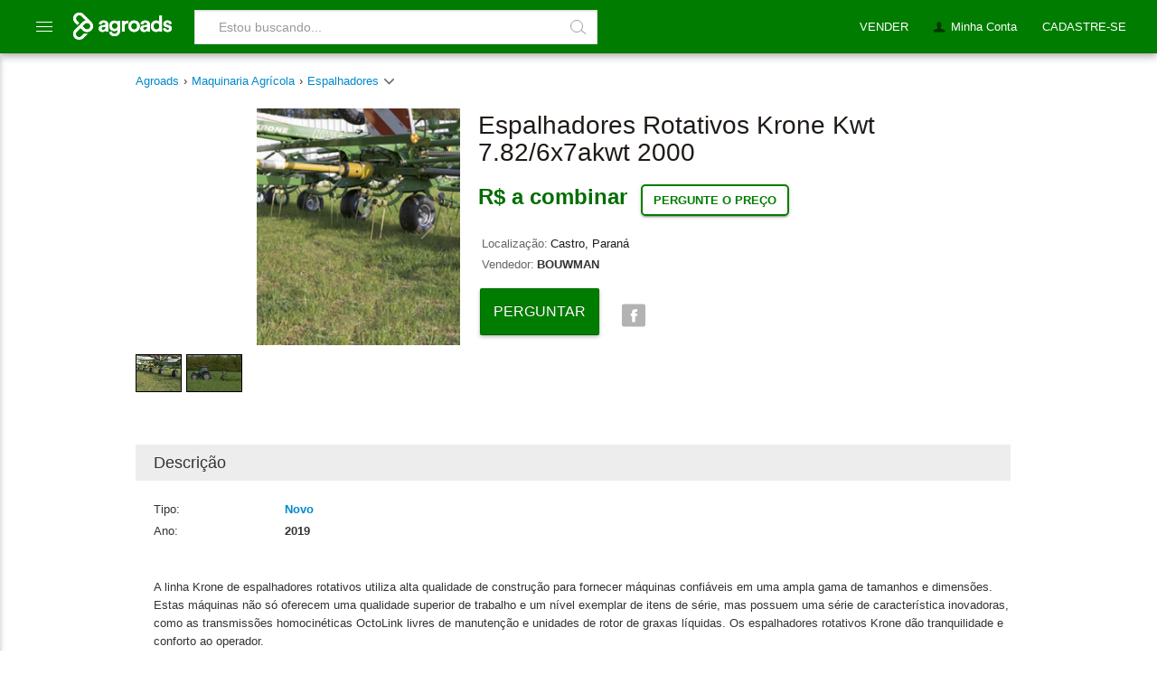

--- FILE ---
content_type: text/html
request_url: https://www.agroads.com.br/espalhadores-rotativos-krone-kwt-7826x7akwt-2000_93051.html
body_size: 14688
content:

<!doctype html>
<!--[if IE]><![endif]-->
<!--[if lt IE 7 ]> <html lang="es" class="no-js ie6"> <![endif]-->
<!--[if IE 7 ]> <html lang="es" class="no-js ie7"> <![endif]-->
<!--[if IE 8 ]> <html lang="es" class="no-js ie8"> <![endif]-->
<!--[if IE 9 ]> <html lang="es" class="no-js ie9"> <![endif]-->
<!--[if (gt IE 9)|!(IE)]><!-->
<html lang="pt" class="no-js">
<!--<![endif]-->
<head prefix="og: http://ogp.me/ns# fb: http://ogp.me/ns/fb# agroads-ar: http://ogp.me/ns/fb/agroads-ar#">
    <meta http-equiv="Content-Type" content="text/html; charset=UTF-8" />
    <title>Espalhadores Rotativos Krone Kwt 7.82/6x7akwt 2000 - Ano: 2019 - Agroads</title>
    <meta name="description" content="Espalhadores rotativos krone kwt 7.82/6x7akwt 2000 en Castro, Paraná. Condição: novo. Modelo: 2019" />

    
        <link rel="canonical" href="https://www.agroads.com.br/espalhadores-rotativos-krone-kwt-7826x7akwt-2000_93051.html"  />
    
    
    <meta http-equiv="Content-Language" content="pt-br" />

    
<link rel="icon" href="https://www.agroads.com.ar/favicon.ico?v=4" />
<link rel="preconnect" href="https://www.google-analytics.com" />

<link rel="dns-prefetch" href="https://www.google-analytics.com" />

<script type="e32bcef256871f9662609924-text/javascript">
  (function(i,s,o,g,r,a,m){i['GoogleAnalyticsObject']=r;i[r]=i[r]||function(){
  (i[r].q=i[r].q||[]).push(arguments)},i[r].l=1*new Date();a=s.createElement(o),
  m=s.getElementsByTagName(o)[0];a.async=1;a.src=g;m.parentNode.insertBefore(a,m)
  })(window,document,'script','https://www.google-analytics.com/analytics.js','ga');
  ga('create', 'UA-36998087-1', 'auto');
  var dimension1Value = 'NO';
  ga('set', 'dimension1', dimension1Value);
  ga('set', 'contentGroup1', 'Maquinaria Agrícola - Espalhadores');
  ga('send', 'pageview');

</script>


<!-- Google Tag Manager -->
<script type="e32bcef256871f9662609924-text/javascript">
(function(w,d,s,l,i){w[l]=w[l]||[];w[l].push({'gtm.start': new Date().getTime(),event:'gtm.js'});var f=d.getElementsByTagName(s)[0],
j=d.createElement(s),dl=l!='dataLayer'?'&l='+l:'';j.async=true;j.src='https://www.googletagmanager.com/gtm.js?id='+i+dl;f.parentNode.insertBefore(j,f);
})(window,document,'script','dataLayer','GTM-KRPS9VF');</script>
<!-- End Google Tag Manager -->
<script async src="https://pagead2.googlesyndication.com/pagead/js/adsbygoogle.js?client=ca-pub-7736775595980801" crossorigin="anonymous" type="e32bcef256871f9662609924-text/javascript"></script>



    <meta http-equiv="Content-Type" content="text/html; charset=utf-8">
    <meta property="fb:app_id" content="180974452436" />
    <meta property="og:title" content="Espalhadores rotativos krone kwt 7.82/6x7akwt 2000 - Ano: 2019 - Agroads">
    <meta property="og:type" content="website" />
    <meta property="og:url" content="https://www.agroads.com.br/espalhadores-rotativos-krone-kwt-7826x7akwt-2000_93051.html">
    
    <meta property="og:image" content="https://www.agroads.com.br//clasificados/Maquinaria%20Agrícola/Espalhadores/19410_882067452_20190806024008.jpg">
    
    <meta property="og:description" content="Espalhadores rotativos krone kwt 7.82/6x7akwt 2000 en Castro, Paraná. Condição: novo. Modelo: 2019">



    <script src="https://ajax.googleapis.com/ajax/libs/jquery/1/jquery.min.js" type="e32bcef256871f9662609924-text/javascript"></script>
    <!--<script src="http://ajax.googleapis.com/ajax/libs/jquery/1.10.2/jquery.min.js"></script>
    <script src="http://ajax.googleapis.com/ajax/libs/jqueryui/1.10.3/jquery-ui.min.js"></script>-->
    <!--modificar-->
    <script src="Javascript/galleriaIO/galleria-1.3.5.min.js" type="e32bcef256871f9662609924-text/javascript"></script>
    <!--modificar-->
    <link rel="stylesheet" href="Javascript/galleriaIO/themes/classic/galleria.classic.css" />

    <link rel="icon" href="https://www.agroads.com.ar/favicon.ico?v=4" />
<link rel="preconnect" href="https://www.google-analytics.com" />
<link rel="dns-prefetch" href="https://www.google-analytics.com" />
<link href="/css/style-0009.css" rel="stylesheet">
<style type="">
.container{padding:75px 10px 10px 10px !important}
#contenido_home2{margin-top:0 !important}
.ruta{margin-top:0 !important;padding-top:0 !important}
.container.sin-ruta{padding-top:75px !important !important}
.ruta ul{margin:0 0 8px 0}
</style>


    <style>
        .sendgrid-subscription-widget form input[value="Subscrever-me"] {
            cursor:pointer;
        }

        .detalle #precio {
            float:left !important;
        }
        .detalle .ruta {
            margin-top: 0 !important;
            margin-bottom: 5px;
            border-bottom: none;
        }

            .detalle .ruta ul {
                padding-left: 0;
            }

        .detalle #producto_datos {
            width: 58%;
        }

        #box_producto h1 {
            margin: 5px 0 20px 0;
            line-height: 30px;
        }

        .ofertas-al-pie {
            clear: both;
            padding-top: 30px;
            font-weight: bold;
            color: #666;
        }

        .ventana {
            display: none;
            font-family: Roboto, Helvetica, sans-serif;
            color: #808080;
            line-height: 28px;
            font-size: 15px;
            text-align: justify;
        }

        .drop-down {
            height: 8px;
            width: 16px;
            background-position: -34px -116px;
            background-image: url(/img/icons/sprite.png);
            display: inline-block;
        }

        /*solo cuando hay banner*/
        /*.detalle .ruta {
            margin-top:0!important;
        }*/


        /*.galleria-info { display: none !important; }*/
        #contacto label{
            display: block;
        }

     .mas-anuncios-etiquetas {
	 list-style: none;
	 padding: 0;
	 padding: 5px;
	 display: inline-block;
	 margin: 10px 0!important;
     }
     .mas-anuncios-etiquetas li {
	 margin: 0 25px 25px 0;
	 float: left;
     }
     .mas-anuncios-etiquetas li a {
	 background-color: #f5f5f5;
	 padding: 5px 12px;
	 display: block;
	 font-size: 14px;
	 font-weight: 400;
	 color: #424242;
	 text-decoration: none;
     }
     .mas-anuncios-etiquetas li a:hover {
	 background-color: #eee;
     }

     .btn-preguntar-precio {
        border: 2px solid #007d00 !important;
        box-shadow: none;
        color: #007d00 !important;    
        box-shadow: 0 3px 1px -2px rgba(0,0,0,.2), 0 2px 2px 0 rgba(0,0,0,.14), 0 1px 5px 0 rgba(0,0,0,.12);
        font-weight: bold;
        padding: 8px 12px;
        border-radius: 5px;
        background: #fff;
        cursor: pointer;
     }
    </style>


    <!--<script type='text/javascript'>
        var googletag = googletag || {};
        googletag.cmd = googletag.cmd || [];
        (function() {
            var gads = document.createElement('script');
            gads.async = true;
            gads.type = 'text/javascript';
            var useSSL = 'https:' == document.location.protocol;
            gads.src = (useSSL ? 'https:' : 'http:') +
              '//www.googletagservices.com/tag/js/gpt.js';
            var node = document.getElementsByTagName('script')[0];
            node.parentNode.insertBefore(gads, node);
        })();
    </script>-->

   <!-- <script type='text/javascript'>
        googletag.cmd.push(function() {
            googletag.defineSlot('/1087312/display-980x80-superior-brasil', [980, 80], 'div-gpt-ad-1431370448660-1').addService(googletag.pubads());
            //googletag.defineSlot('/1087312/display-980x80-inferior-brasil', [980, 80], 'div-gpt-ad-1431370448660-0').addService(googletag.pubads());
            googletag.pubads().enableSingleRequest();
            googletag.enableServices();
        });
    </script>   -->
</head>
<body>
    
<!-- Google Tag Manager (noscript) -->
<noscript><iframe src="https://www.googletagmanager.com/ns.html?id=GTM-KRPS9VF" height="0" width="0" style="display:none;visibility:hidden"></iframe></noscript>
<!-- End Google Tag Manager (noscript) -->
<script src="/javascript/todo-0003.js" type="e32bcef256871f9662609924-text/javascript"></script>
<style>

@font-face {
    font-family: 'Roboto';
    font-style: normal;
    font-weight: 300;
    src: local('Roboto Light'), local('Roboto-Light'), url(https://themes.googleusercontent.com/static/fonts/roboto/v10/Hgo13k-tfSpn0qi1SFdUfT8E0i7KZn-EPnyo3HZu7kw.woff) format('woff')
}

@font-face {
    font-family: 'Roboto';
    font-style: normal;
    font-weight: 400;
    src: local('Roboto Regular'), local('Roboto-Regular'), url(https://themes.googleusercontent.com/static/fonts/roboto/v10/2UX7WLTfW3W8TclTUvlFyQ.woff) format('woff')
}

@font-face {
    font-family: 'Roboto';
    font-style: normal;
    font-weight: 500;
    src: local('Roboto Medium'), local('Roboto-Medium'), url(https://themes.googleusercontent.com/static/fonts/roboto/v10/RxZJdnzeo3R5zSexge8UUT8E0i7KZn-EPnyo3HZu7kw.woff) format('woff')
}

@font-face {
    font-family: 'Roboto';
    font-style: normal;
    font-weight: 700;
    src: local('Roboto Bold'), local('Roboto-Bold'), url(https://themes.googleusercontent.com/static/fonts/roboto/v10/d-6IYplOFocCacKzxwXSOD8E0i7KZn-EPnyo3HZu7kw.woff) format('woff')
}
  @font-face {
      font-family: icomoon;
      src:
	  url(https://static.aastatic.com.ar/fonts/0002/icomoon.eot?kve12w#iefix) format("embedded-opentype"),
	  url(https://static.aastatic.com.ar/fonts/0002/icomoon.ttf) format("truetype"),
	  url(https://static.aastatic.com.ar/fonts/0002/icomoon.woff?kve12w) format("woff"),
	  url(https://static.aastatic.com.ar/fonts/0002/icomoon.svg?kve12w#icomoon) format("svg");
      font-weight: 400;
      font-style: normal;
  }

  [class^="icon-"], [class*=" icon-"] {
      font-family: 'icomoon';
      speak: none;
      font-style: normal;
      font-weight: normal;
      font-variant: normal;
      text-transform: none;
      line-height: 1;
      /* Better Font Rendering =========== */
      -webkit-font-smoothing: antialiased;
      -moz-osx-font-smoothing: grayscale;
      color: #fff;
  }
.icon-lupa:before {
	content: "\e620";
}
.icon-mas:before {
	content: "\e621";
}


 ul {
     list-style: none;
     padding: 0px;
 }
 body {
     background-color: #FFF;
     color: #333;
     width: 100%;
     font-size: 13px/20px;
     font-family: Arial,Helvetica,"Nimbus Sans L",sans-seri
 }
.btn,.btn-danger.active,.btn-danger:active,.btn-default.active,.btn-default:active,.btn-facebook.active,.btn-facebook:active,.btn-info.active,.btn-info:active,.btn-primary.active,.btn-primary:active,.btn-success.active,.btn-success:active,.btn-warning.active,.btn-warning:active,.open .dropdown-toggle.btn-danger,.open .dropdown-toggle.btn-default,.open .dropdown-toggle.btn-facebook,.open .dropdown-toggle.btn-info,.open .dropdown-toggle.btn-primary,.open .dropdown-toggle.btn-success,.open .dropdown-toggle.btn-warning{background-image:none}.btn,.btn-link{font-weight:400}.btn-block,input[type=submit].btn-block,input[type=reset].btn-block,input[type=button].btn-block{width:100%}.btn{display:inline-block;padding:12px 32px;min-height:26px;margin-bottom:0;font-size:16px;line-height:200%;text-align:center;white-space:nowrap;vertical-align:middle;cursor:pointer;-webkit-user-select:none;-moz-user-select:none;-ms-user-select:none;background-color:transparent;border:1px solid transparent;text-decoration:none;outline:0;text-transform:uppercase;box-shadow:0 0 2px rgba(0,0,0,.12),0 2px 4px rgba(0,0,0,.24);-moz-transition:box-shadow .2s cubic-bezier(.4,0,.2,1),background-color .2s cubic-bezier(.4,0,.2,1);-o-transition:box-shadow .2s cubic-bezier(.4,0,.2,1),background-color .2s cubic-bezier(.4,0,.2,1);-webkit-transition:box-shadow .2s cubic-bezier(.4,0,.2,1),background-color .2s cubic-bezier(.4,0,.2,1);transition:box-shadow .2s cubic-bezier(.4,0,.2,1),background-color .2s cubic-bezier(.4,0,.2,1);border-radius:2px}.btn.active:focus,.btn:active:focus,.btn:focus{outline:0;outline-offset:0}.btn:focus,.btn:hover{color:#424242;text-decoration:none;box-shadow:0 0 4px rgba(0,0,0,.14),0 4px 8px rgba(0,0,0,.28)}.btn-default,.btn-default.active,.btn-default:active,.btn-default:focus,.btn-default:hover,.open .dropdown-toggle.btn-default{color:#757575}.btn.active,.btn:active{background-image:none;outline:0;box-shadow:0 0 6px rgba(0,0,0,.16),0 6px 12px rgba(0,0,0,.32)}.btn.disabled,.btn[disabled],fieldset[disabled] .btn{cursor:not-allowed;-webkit-box-shadow:none;box-shadow:none;opacity:.65}.btn-default{background-color:#fff}.btn-default:hover{background-color:#fafafa}.btn-default.disabled,.btn-default.disabled.active,.btn-default.disabled:active,.btn-default.disabled:focus,.btn-default.disabled:hover,.btn-default[disabled],.btn-default[disabled].active,.btn-default[disabled]:active,.btn-default[disabled]:focus,.btn-default[disabled]:hover,fieldset[disabled] .btn-default,fieldset[disabled] .btn-default.active,fieldset[disabled] .btn-default:active,fieldset[disabled] .btn-default:focus,fieldset[disabled] .btn-default:hover{background-color:#fafafa;border-color:#fafafa}.btn-default .badge{color:#fafafa;background-color:#757575}.btn-primary{color:#fff;background-color:#428bca;border-color:#357ebd}.btn-primary.active,.btn-primary:active,.btn-primary:focus,.btn-primary:hover,.open .dropdown-toggle.btn-primary{color:#fff;background-color:#3276b1;border-color:#285e8e}.btn-primary.disabled,.btn-primary.disabled.active,.btn-primary.disabled:active,.btn-primary.disabled:focus,.btn-primary.disabled:hover,.btn-primary[disabled],.btn-primary[disabled].active,.btn-primary[disabled]:active,.btn-primary[disabled]:focus,.btn-primary[disabled]:hover,fieldset[disabled] .btn-primary,fieldset[disabled] .btn-primary.active,fieldset[disabled] .btn-primary:active,fieldset[disabled] .btn-primary:focus,fieldset[disabled] .btn-primary:hover{background-color:#428bca;border-color:#357ebd}.btn-primary .badge{color:#428bca;background-color:#fff}.btn-success{color:#fff;background-color:#007d00;border-color:#005900}.btn-success:hover{background-color:#005900;border-color:#005900}.btn-success.active,.btn-success:active,.btn-success:focus,.btn-success:hover,.open .dropdown-toggle.btn-success{color:#fff}.btn-success.disabled,.btn-success.disabled.active,.btn-success.disabled:active,.btn-success.disabled:focus,.btn-success.disabled:hover,.btn-success[disabled],.btn-success[disabled].active,.btn-success[disabled]:active,.btn-success[disabled]:focus,.btn-success[disabled]:hover,fieldset[disabled] .btn-success,fieldset[disabled] .btn-success.active,fieldset[disabled] .btn-success:active,fieldset[disabled] .btn-success:focus,fieldset[disabled] .btn-success:hover{background-color:#008200;border-color:#008200}.btn-success .badge{color:#5cb85c;background-color:#fff}.btn-info{color:#fff;background-color:#5bc0de;border-color:#46b8da}.btn-info.active,.btn-info:active,.btn-info:focus,.btn-info:hover,.open .dropdown-toggle.btn-info{color:#fff;background-color:#39b3d7;border-color:#269abc}.btn-info.disabled,.btn-info.disabled.active,.btn-info.disabled:active,.btn-info.disabled:focus,.btn-info.disabled:hover,.btn-info[disabled],.btn-info[disabled].active,.btn-info[disabled]:active,.btn-info[disabled]:focus,.btn-info[disabled]:hover,fieldset[disabled] .btn-info,fieldset[disabled] .btn-info.active,fieldset[disabled] .btn-info:active,fieldset[disabled] .btn-info:focus,fieldset[disabled] .btn-info:hover{background-color:#5bc0de;border-color:#46b8da}.btn-info .badge{color:#5bc0de;background-color:#fff}.btn-warning{color:#fff;background-color:#f0ad4e;border-color:#eea236}.btn-warning.active,.btn-warning:active,.btn-warning:focus,.btn-warning:hover,.open .dropdown-toggle.btn-warning{color:#fff;background-color:#ed9c28;border-color:#d58512}.btn-warning.disabled,.btn-warning.disabled.active,.btn-warning.disabled:active,.btn-warning.disabled:focus,.btn-warning.disabled:hover,.btn-warning[disabled],.btn-warning[disabled].active,.btn-warning[disabled]:active,.btn-warning[disabled]:focus,.btn-warning[disabled]:hover,fieldset[disabled] .btn-warning,fieldset[disabled] .btn-warning.active,fieldset[disabled] .btn-warning:active,fieldset[disabled] .btn-warning:focus,fieldset[disabled] .btn-warning:hover{background-color:#f0ad4e;border-color:#eea236}.btn-warning .badge{color:#f0ad4e;background-color:#fff}.btn-danger{color:#fff;background-color:#d9534f;border-color:#d43f3a}.btn-danger.active,.btn-danger:active,.btn-danger:focus,.btn-danger:hover,.open .dropdown-toggle.btn-danger{color:#fff;background-color:#d2322d;border-color:#ac2925}.btn-danger.disabled,.btn-danger.disabled.active,.btn-danger.disabled:active,.btn-danger.disabled:focus,.btn-danger.disabled:hover,.btn-danger[disabled],.btn-danger[disabled].active,.btn-danger[disabled]:active,.btn-danger[disabled]:focus,.btn-danger[disabled]:hover,fieldset[disabled] .btn-danger,fieldset[disabled] .btn-danger.active,fieldset[disabled] .btn-danger:active,fieldset[disabled] .btn-danger:focus,fieldset[disabled] .btn-danger:hover{background-color:#d9534f;border-color:#d43f3a}.btn-danger .badge{color:#d9534f;background-color:#fff}.btn-facebook{color:#fff;background-color:#36549c;border-color:#36549c}.btn-facebook.active,.btn-facebook:active,.btn-facebook:focus,.btn-facebook:hover,.open .dropdown-toggle.btn-facebook{color:#fff;background-color:#314686;border-color:#314686}.btn-facebook.disabled,.btn-facebook.disabled.active,.btn-facebook.disabled:active,.btn-facebook.disabled:focus,.btn-facebook.disabled:hover,.btn-facebook[disabled],.btn-facebook[disabled].active,.btn-facebook[disabled]:active,.btn-facebook[disabled]:focus,.btn-facebook[disabled]:hover,fieldset[disabled] .btn-facebook,fieldset[disabled] .btn-facebook.active,fieldset[disabled] .btn-facebook:active,fieldset[disabled] .btn-facebook:focus,fieldset[disabled] .btn-facebook:hover{background-color:#d9534f;border-color:#d43f3a}.btn-facebook .badge{color:#d9534f;background-color:#fff}.btn-link{color:#428bca;cursor:pointer;border-radius:0}.btn-link,.btn-link:active,.btn-link[disabled],fieldset[disabled] .btn-link{background-color:transparent;-webkit-box-shadow:none;box-shadow:none}.btn-link,.btn-link:active,.btn-link:focus,.btn-link:hover{border-color:transparent}.btn-link:focus,.btn-link:hover{color:#2a6496;text-decoration:underline;background-color:transparent;box-shadow:none}.btn-link[disabled]:focus,.btn-link[disabled]:hover,fieldset[disabled] .btn-link:focus,fieldset[disabled] .btn-link:hover{color:#999;text-decoration:none}.btn-group-lg>.btn,.btn-lg{padding:18px 30px;font-size:30px;line-height:32px;border-radius:2px}.btn-group-sm>.btn,.btn-sm{padding:5px 10px;font-size:12px;line-height:1.5;border-radius:2px}.btn-group-xs>.btn,.btn-xs{padding:1px 5px;font-size:12px;line-height:1.5;border-radius:2px}.btn-block{display:block;padding-right:0;padding-left:0}.btn-block+.btn-block{margin-top:5px}

.ico,.icon-menu1{vertical-align:middle}
.header{height:58px;margin-bottom:20px;z-index:999}
.header .content{margin:0;width:auto;padding:0 20px;max-width:100%;min-width:980px;position:relative}
.header .content .logo{float:left;padding:11px 0 0;height:auto;width:auto;overflow: visible;text-indent: 0px}
.header .content .logo a{margin: 0px 0 5px}
.ico{display:inline-block;text-align:left;text-indent:-9999px}
.header .content .buscador{float:left;position:relative;width:36%;margin-left:20px;box-sizing:border-box}
.lupa{width:12px;height:12px;border:1px solid #9e9e9e;border-radius:50%;position:relative;margin-top:-3px;margin-left:12px;margin-right:0}
.lupa:after{position:absolute;width:62%;height:1px;background-color:#9e9e9e;display:block;content:"";top:40%;left:50%;transform:rotate(38deg);transform-origin:-6px 10px}
.header .content .buscador .cadena{float:left;width:100%;height:38px;font-size:14px;padding:7px 26px!important;margin:11px 0 0;display:block;line-height:22px;font-weight:300;color:#757575;background-color:#fff;background-image:none;border:1px solid #e0e0e0;border-radius:0;box-sizing:border-box}
.header .content .buscador .cadena:focus{border-color:#e0e0e0!important;border-width:1px!important;-webkit-box-shadow:none;-moz-box-shadow:inset 0 1px 2px rgba(0,0,0,.3);box-shadow:none;outline:0;padding:7px 26px!important}
.header .content .buscador .buscar{background:0;border:0;cursor:pointer;display:inline-block;padding:0;margin:0;position:absolute;right:0;top:11px;width:42px;height:38px;box-sizing:border-box}
.nav li a,.sub-nav li a{cursor:pointer!important}
.ico-buscar{background:url(/images/sprite-general_0012.png) -99px -186px no-repeat;width:13px;height:13px}
.header .content .buscador .buscar .ico-buscar{left:13px;position:absolute;top:9px}
.ico-categorias{background:url(/images/sprite-general_0012.png) -98px -216px no-repeat;width:16px;height:16px}
.ico-categorias.ico-blanco{background-position:-65px -192px}
.ico-categorias.ico-verde{background-position:-98px -200px}
.nav li a{padding:20px 14px 10px;margin:0;float:left;display:block;color:#fff;font-weight:400;font-family:Arial,Helvetica,sans-serif;font-size:13px;text-decoration:none;height:29px!important;border-radius:0;border-bottom:none!important}
/* .nav li a:hover{background-color:#006d00!important;text-decoration:none} */
.header{background-color:#007D00!important;border-color:#006d00!important;box-shadow:0 0 4px rgba(0,0,0,.14),0 4px 8px rgba(0,0,0,.28)!important}
.header .content .sub-nav{position:absolute;border-top:none!important}
.header .content .sub-nav .label{margin:0 0 0 4px!important}
.header .content .sub-nav .ico{opacity:1;-moz-opacity:1;filter:alpha(opacity=100)}
.header .content .sub-nav .t{margin:4px 0 8px}
.sub-nav{overflow:hidden;border-radius:0 0 2px 2px!important;-moz-border-radius:0 0 2px 2px!important;-ms-border-radius:0 0 2px 2px!important;-webkit-border-radius:0 0 2px 2px!important;-khtml-border-radius:0 0 2px 2px!important;padding:5px 10px 10px;width:auto;min-width:150px!important}
.sub-nav ul{display:inline-block;width:100%}
.sub-nav .line{background-color:#CCC;border-bottom:1px solid #fff;height:2px;margin:10px 0;overflow:hidden;padding:0}
.sub-nav li.line:hover{background-color:#CCC!important}
.sub-nav li.sin-borde{border-bottom:none}
.ie7 .sub-nav li.line{margin:-5px 10px 5px}
.sub-nav li.t,.sub-nav li.t:hover{padding:0 0 4px 10px!important;color:#666;background:0;font-weight:400}
.sub-nav li{border-bottom:1px #ededed solid}
.sub-nav li:last-child{border-bottom:none}
.sub-nav li a{color:#666;display:block;padding:7px 6px}
.sub-nav li a:hover{background:#666;color:#fff;text-decoration:none}
.sub-nav li:hover{background:#666;text-decoration-color:green}
.sub-nav li.negrita{font-weight:700}
.ch-layer{box-shadow:0!important;border-radius:0!important;border-top:none!important;border:none!important}
.ch-box{border-radius:0!important;margin-top:-10px}
.ch-layer-cone{display:none!important}
.header .content .publicar{float:left;margin:11px 0 11px 24px}
.header .content .publicar a{background:#050;padding:5px 10px;float:left;text-decoration:none;color:#ededed;border-radius:2px;-moz-border-radius:2px;-ms-border-radius:2px;-webkit-border-radius:2px;-khtml-border-radius:2px;cursor:pointer!important}
.header .content .publicar a:hover{text-decoration:none;background:#008E00}
.icon-menu1{position:relative;display:inline-block;cursor:pointer;width:20px;height:16px;font-weight:100;margin-top:-5px;margin-left:0}
.icon-menu1::after{content:'';position:absolute;display:block;width:18px;height:1px;background:#fff;top:2px;left:0;-webkit-box-shadow:0 5px 0 #fff,0 10px 0 #fff;box-shadow:0 5px 0 #fff,0 10px 0 #fff}
#simplemodal-container *{box-sizing:border-box}
#simplemodal-container{background:#fff;padding:0;box-sizing:border-box}
.simplemodal-wrap{box-shadow:0 0 14px rgba(0,0,0,.24),0 14px 28px rgba(0,0,0,.48)}
#simplemodal-overlay{opacity:.6!important}

li.line {
    height: 1px!important;
    margin: 8px 1px;
    overflow: hidden;
    background-color: #e5e5e5;
    border-bottom: 1px solid #fff;
}

.ch-hide, .o {
    display: none;
}
.ch-layer, .pac-container {
    background-color: #fff!important;
}
.ch-layer {
    min-width: 50px!important;
    z-index: 1047!important;
    border: 1px solid rgba(0,0,0,.2)!important;
    -moz-border-radius: 4px!important;
    -webkit-border-radius: 4px!important;
    border-radius: 4px!important;
    box-shadow: 0 5px 10px rgba(0,0,0,.2)!important;
    -moz-box-shadow: 0 5px 10px rgba(0,0,0,.2)!important;
    -ms-box-shadow: 0 5px 10px rgba(0,0,0,.2)!important;
    -o-box-shadow: 0 5px 10px rgba(0,0,0,.2)!important;
    -webkit-box-shadow: 0 5px 10px rgba(0,0,0,.2)!important;
}
.box, .ch-box {
    border: 1px solid #CCC;
    border-radius: 5px;
    margin: 7px 0 10px;
    padding: 10px;
}
 .sub-nav {
     box-sizing: border-box;
     padding: 5px 0!important;
     margin: 0!important;
 }
 .sub-nav li a {
     color: #666;
     display: block;
     padding: 7px 6px;
     text-decoration: none;
     font-size: 14px!important;
 }
 .sub-nav li:hover {
     background: #666;
     text-decoration-color: green;
 }
#sub-nav-mi-cuenta ul {
    margin: 0;
}
 .nav-der{
     float:right!important;
     padding:0!important;
     list-style: none;
    background: 0 0;
    margin: 0;
    padding: 0;
    border: 0;
    outline: 0;
    vertical-align: baseline;
 }

 .nav li {
     border:none;
     height:42px;
     float:left;
 }
 .nav li a {
    padding: 20px 14px 10px;
    margin: 0;
    float: left;
    display: block;
    color: #fff;
    font-weight: 400;
    font-family: Arial,Helvetica,sans-serif;
    font-size: 13px;
    text-decoration: none;
    height: 29px!important;
    border-radius: 0;
    border-bottom: none!important;
}
 #nav-categorias {
     margin:0;
     height:20px;
     width:19px;
     border:none!important;
     padding:22px 20px 17px;
     float: left;
 }
 #nav-categorias:hover > #menu {
     transform: translate3d(275px, 0, 0);
 }

 #nav-categorias:hover ~ #menu_shadow {
     display: block
 }

 #menu_shadow {
     z-index: 5;
     display: none;
     background: rgba(66, 66, 66, 0.3);
     width: 100%;
     height: 100%;
     position: fixed;
     top: 60px;
     left: 0;
     -webkit-transition-delay: 0.1s;
     transition-delay: 0.1s;
 }

 .menu_list {
     position: fixed;
     z-index: 15;
     width: 275px!important;
     height: 100%;
     top: 59px;
     background: #fff!important;
     font-family: 'Roboto',"Helvetica Neue",Helvetica,Arial,sans-serif;
     padding-top: 10px;
     box-shadow: 0 2px 5px 0 rgba(0,0,0,0.16), 0 2px 10px 0 rgba(0,0,0,0.12);
     border-radius: 1px;
     list-style: none;
     padding-left: 0;
 }

 #menu {
     transition: transform .2s cubic-bezier(.16,.68,.43,.99);
     margin: 0!important;
     left: -275px;
     -webkit-transition-delay: 0.1s;
     transition-delay: 0.1s;
 }

 #menu li {
     width: 100%;
 }

 #menu li.divider {
    height: 1px;
    margin: 5px 0;
    overflow: hidden;
    background-color: #e0e0e0;
 }

 #menu li a, .submenu_title {
     font-family: inherit;
     font-size: 16px;
     font-weight: 300;
     height: 40px!important;
     color: #757575!important;
     width: 100%;
     padding: 12px 30px 12px 35px;
     box-sizing: border-box;
 }

 #menu li a:hover {
     color: #007d00!important;
     font-weight: 400;
     text-decoration: none!important;
     background-color: #f5f5f5!important;
 }
 #menu li a:hover .with_collapse:after {
     color: #007d00!important;
 }

 #menu li:hover > .submenu {
     display: block;
 }

 .submenu li a:hover {
     font-weight: 300!important;
 }

 .submenu {
     display: none;
     top: 0px;
     left: 273px;
 }

 .submenu_title {
     display: block;
     color: #007d00!important;
     font-weight: 400;
 }

 .with_collapse:after {
     transform: rotate(-90deg);
     color: #e0e0e0!important;
     float: right;
     position: relative;
     left: 20px;
     content: '\e616';
     font-family: icomoon;
 }
</style>
<div class="header">
    <div class="content">

        <div id="nav-categorias" class="nav">
            <span class="ico icon-menu1">Categorias</span>
            <ul id='menu' class='menu_list'>
                <li><a href="/novos-anuncios/">Ultimos anunciados</a></li>
		<li class='divider'></li>
                <li>
		    <a class="with_collapse" href="/maquinaria-agricola/">Maquinaria Agrícola</a>
		    <ul class='menu_list submenu'>
			<li><span class='submenu_title'>Maquinaria Agrícola</span></li>
			<li><a href='/maquinaria-agricola/tratores/'>Tratores</a></li>
			<li><a href='/maquinaria-agricola/colheitadeiras/'>Colheitadeiras</a></li>
			<li><a href='/maquinaria-agricola/pulverizadores/'>Pulverizadores</a></li>
			<li><a href='/maquinaria-agricola/plantadeiras/'>Plantadeiras</a></li>
			<li><a href='/maquinaria-agricola/implementos/'>Implementos</a></li>
			<li><a href='/maquinaria-agricola/caminhoes/'>Caminhões</a></li>
			<li><a href='/maquinaria-agricola/rocadeiras/'>Roçadeiras</a></li>
			<li><a href='/maquinaria-agricola/carretas-graneleiras/'>Carretas Graneleiras</a></li>
			<li><a href='/maquinaria-agricola/arados/'>Arados</a></li>
			<li><a href='/maquinaria-agricola/plainas/'>Plainas</a></li>
			<li><a href='/maquinaria-agricola/plataformas/'>Plataformas</a></li>
			<li><a href='/maquinaria-agricola/outros/'>Outros</a></li>
		    </ul>
		</li>
                <li>
		    <a class="with_collapse" href="/inmoveis-rurais/">Imóveis Rurais</a>
		    <ul class='menu_list submenu'>
			<li><span class='submenu_title'>Imóveis Rurais</span></li>
			<li><a href='/inmoveis-rurais/fazendas/'>Fazendas</a></li>
			<li><a href='/inmoveis-rurais/chacaras/'>Chácaras</a></li>
			<li><a href='/inmoveis-rurais/imoveis/'>Imóveis</a></li>
			<li><a href='/inmoveis-rurais/lotes/'>Lotes</a></li>
			<li><a href='/inmoveis-rurais/terrenos/'>Terrenos</a></li>
			<li><a href='/inmoveis-rurais/granja/'>Granja</a></li>
			<li><a href='/inmoveis-rurais/outros/'>Outros</a></li>
		    </ul>
		</li>
                <li>
		    <a class="with_collapse" href="/equipamentos-e-instalacoes/">Equipamento</a>
		    <ul class='menu_list submenu'>
			<li><span class='submenu_title'>Equipamento</span></li>
			<li><a href='/equipamentos-e-instalacoes/equipamentos-industriales/'>Equipamentos industriales</a></li>
			<li><a href='/equipamentos-e-instalacoes/agricultura-de-precisao/'>Agricultura de Precisão</a></li>
			<li><a href='/equipamentos-e-instalacoes/ferramentas/'>Ferramentas</a></li>
			<li><a href='/equipamentos-e-instalacoes/equipamentos-de-laboratorio/'>Equipamentos de Laboratório</a></li>
			<li><a href='/equipamentos-e-instalacoes/bombas-e-eletrobombas/'>Bombas e eletrobombas</a></li>
			<li><a href='/equipamentos-e-instalacoes/motores/'>Motores</a></li>
			<li><a href='/equipamentos-e-instalacoes/selaria/'>Selaria</a></li>
			<li><a href='/equipamentos-e-instalacoes/balancas/'>Balanças</a></li>
			<li><a href='/equipamentos-e-instalacoes/geradores/'>Geradores</a></li>
			<li><a href='/equipamentos-e-instalacoes/casqueamento/'>Casqueamento</a></li>
			<li><a href='/equipamentos-e-instalacoes/outros/'>Outros</a></li>
		    </ul>
		</li>
                <li>
		    <a class="with_collapse" href="/animais-y-subprodutos/">Animais e Subprodutos</a>
		    <ul class='menu_list submenu'>
			<li><span class='submenu_title'>Animais e Subprodutos</span></li>
			<li><a href='/animais-y-subprodutos/semen/'>Sêmen</a></li>
			<li><a href='/animais-y-subprodutos/avicultura/'>Avicultura</a></li>
			<li><a href='/animais-y-subprodutos/bovinos/'>Bovinos</a></li>
			<li><a href='/animais-y-subprodutos/peixes/'>Peixes</a></li>
			<li><a href='/animais-y-subprodutos/outros/'>Outros</a></li>
		    </ul>
		</li>
  </li>
              <li>
      <a class="with_collapse" href="/insumos/">Insumos</a>
  </li>
            </ul>
        </div>
	<div id='menu_shadow'></div>
        <div class="logo">
            <a href="/" alt="Agroads"><img src="https://static.aastatic.com.ar/img/logos/logo-new-b-dskt-115x36.png" alt="Agroads" /></a>
        </div>
        <div class="buscador">
            <form onsubmit="if (!window.__cfRLUnblockHandlers) return false; document.getElementById('buscar').value=document.getElementById('buscar').value.toLowerCase();" action="/resultados.asp" method="get" name="FormBuscar" id="FormBuscar" data-cf-modified-e32bcef256871f9662609924-="">
                <input type="text" placeholder="Estou buscando..." value="" id="buscar" class="cadena" name="buscar" />
                <button type="submit" onclick="if (!window.__cfRLUnblockHandlers) return false; javascript: if (document.getElementById('buscar').value == '') { document.getElementById('buscar').focus(); return false; }" class="buscar" data-cf-modified-e32bcef256871f9662609924-=""><div class="lupa"></div></button>
            </form>
        </div>
        <ul class="nav nav-der">
            <li>
                <a href="/miembros/paso1.asp">VENDER</a>
            </li>
            
            <li id="nav-mi-cuenta">
                <a href="/miembros/panel_de_control.asp">
                    <span class="ico-miembro">&nbsp;</span>
                    Minha Conta
                </a>
                <div id="sub-nav-mi-cuenta" class="sub-nav ch-hide">
                    <ul>
                        <li>
                            <a href="/miembros/login.asp">Entrar no meus Agroads</a>
                        </li>
                    </ul>
                </div>
            </li>
            <li>
                <a href="/miembros/registrate.asp">CADASTRE-SE</a>
            </li>
            
        </ul>
    </div>
</div>
<script type="e32bcef256871f9662609924-text/javascript">

    $(document).ready(function(){
	var d=$("#nav-mi-cuenta").layer({content:"#sub-nav-mi-cuenta",points:"rt rb",fx:false,"width":160});
    });
</script>


     <!--<div id="div-gpt-ad-1431370448660-1" style="margin-top: 80px;  margin-bottom: 15px; text-align: center">
            <script type='text/javascript'>
                googletag.cmd.push(function() { googletag.display('div-gpt-ad-1431370448660-1'); });
            </script>
        </div>-->

    <!--BANNER VIEJO-->
    <!---->
       <!-- <div style="display:block; text-align:center; margin-top:60px">
        <a href="http://agrishow.com.br/pt/?utm_source=Banner%20Agroads%20Portugues&utm_medium=Banner&utm_term=Banner%20Agroads%20Portugues&utm_content=Banner%20Agroads%20Portugues&utm_campaign=Banner%20Agroads%20Portugues" target="_blank" style="margin: 20px auto; max-width: 980px; min-width: 980px; overflow: hidden;">
            <img id="banner" src="/images/5105_980x60_pt.gif" width="980" height="60" min-width:"980"/></a>
            </div>-->
        <!---->



    <div class="container detalle">
        <!--<div style="display:block; text-align:center; margin-top: 60px;">
        <a href="http://www.agroads.com.ar/agroactivavirtual/?utm_campaign=agroactiva+virtual&utm_source=agroads&utm_medium=banner&utm_term=banner-superior980x60-br" target="_blank" style="margin: 20px auto; max-width: 980px; min-width: 980px;">
            <img src="/images/banner-aavirtual-2014-980x60-br.gif" width="980" height="60" min-width:"980"/></a>
            </div>-->
        <div class="ruta">
            <ul>
                <li><a href="index.asp">Agroads</a></li>
                <li>›<h3><a href="maquinaria-agricola/">Maquinaria Agrícola</a></h3>
                </li>
                
                <li id='expand-options'>›<h2><a   id="mas-opciones" href="maquinaria-agricola/espalhadores/" style="cursor: pointer !important; text-decoration: none;">Espalhadores <span class="drop-down"></span></a></h2>
                    
                    <ul id="mas-opciones-content" class="ch-hide">
                        
                            <li><a  href="maquinaria-agricola/espalhadores/_rubro3_606">Espalhadores outros</a></li>
                            
                                <li><a  href="maquinaria-agricola/espalhadores-novos/">Espalhadores novos</a></li>
                                
                        <li><a   href="maquinaria-agricola/espalhadores-em-parana-brasil/">Espalhadores no Paraná</a></li>
                         <!--end rubro=2-->
                     <!--end if subrubro 106-->
                    </ul>

		    
			<style>
			 .ruta, .ruta ul {
			     overflow: visible;
			 }

			 #contenido_home2 {
			     margin-top: 9px !important;
			 }

			 #mas-opciones-content {
			     z-index: 111111111111111111111111;
			     min-width: 0;
			     width: 250px;
			     position: absolute;
			     top: 15px;
			     left: -1px;
			     background: #fff;
			     display: block;
			     padding: 10px;
			     box-shadow: 0 5px 10px rgba(0,0,0,.2)!important;
			     -moz-box-shadow: 0 5px 10px rgba(0,0,0,.2)!important;
			     -ms-box-shadow: 0 5px 10px rgba(0,0,0,.2)!important;
			     -o-box-shadow: 0 5px 10px rgba(0,0,0,.2)!important;
			     -webkit-box-shadow: 0 5px 10px rgba(0,0,0,.2)!important;
			     visibility: hidden;
			     transition: visibility 0s linear 0.11s;
			 }

			 #mas-opciones-content li {
			     display: block;
			     float: none;
			 }

			 #expand-options:hover #mas-opciones-content {
			     visibility: visible;
			 }

			</style>

                     <!--end if rubro=2 subrubro 106-->
                </li>
                
            </ul>
        </div>
        
        <div id="contenido_home2">
            <div id="col_izq">
                <div id="box_producto">
                    
                    <div class="galleria">
                        
                        <img src="/clasificados/Maquinaria%20Agrícola/Espalhadores/19410_882067452_20190806024008.jpg" alt="Espalhadores rotativos krone kwt 7.82/6x7akwt 2000">
                        
                        <img src="/clasificados/Maquinaria%20Agrícola/Espalhadores/19410_193162884_20190806024013.jpg" alt="Espalhadores rotativos krone kwt 7.82/6x7akwt 2000">
                        
                    </div>

                    <div id="producto_datos">
                        <h1>Espalhadores Rotativos Krone Kwt 7.82/6x7akwt 2000</h1>
                        <div class="precio">
                            
                                R$ a combinar<span style="margin-left: 15px;"></span><button type="button" id="contactarPrecio" class="btn-preguntar-precio">PERGUNTE O PREÇO</button>
                            
                        </div>


                        

                        <div class="descripcion">

                            <div class="datos">
                                <dl>
                                    <dt>Localização:</dt>
                                    
                                    <dd>Castro, Paraná</dd>
                                    
                                </dl>
                                <dl>
                                    <dt>Vendedor:</dt>
                                    <dd><strong style="color: #333">BOUWMAN</strong>  </dd>
                                </dl>

                            </div>
                        </div>

                        <div class="contacto">
                            <a class="preguntar btn btn-large btn-success" id="contactar" rel="nofollow" href="#">Perguntar</a>
                            <a rel="nofollow" style="margin-top: 5%;" href="/ajax/face_debug.asp?url=https%3A%2F%2Fwww%2Eagroads%2Ecom%2Ebr%2Fespalhadores%2Drotativos%2Dkrone%2Dkwt%2D7826x7akwt%2D2000%5F93051%2Ehtml" id="compartir-facebook" class="ico ico-facebook ico-grande tooltip-abajo ch-left ch-bottom" title="Compartilhe no Facebook" target="_blank" aria-describedby="ch-tooltip-1">Compartilhe no Facebook</a>
                            <div id="dialog-tel" class="ventana">
                                <div class="t gris default" style="padding: 16px; font-size: 16px;">O telefone do vendedor é: </div>
                            </div>
                        </div>
                        <br />
                        <br />

                        
    <style>

        #form-contactar input, #form-contactar textarea {
            display: block;
            height: 52px;
            padding: 12px 30px;
            line-height: 22px;
            font-weight: 300;
            color: #757575;
            background-color: #fff;
            background-image: none;
            border: 0;
            width: 100%;
            font-size: 16px;
            border-radius: 0;
            box-shadow: none;
        }
        #form-contactar input:focus, #form-contactar textarea:focus {
            display: block;
            height: 52px;
            padding: 12px 30px !important;
            line-height: 22px;
            font-weight: 300;
            color: #757575;
            background-color: #fff;
            background-image: none;
            border: 0;
            width: 100%;
            font-size: 16px;
            border-radius: 0;
            box-shadow: none;
        }
        span.validar-error {
            background: none;
            padding: 10px 30px;
            margin: 0;
            display: block;
        }
    </style>
    <div id="form-contactar" style="display: none;">
    <form action="contacta.asp" name="contacto" id="contacto" method="post">
        <table width="500" border="0" cellpadding="0" cellspacing="0">
            <tr class="modal-titulo">
                <td colspan="2" align="left" style="font-size: 24px;line-height: 26px;color:#424242;border-bottom: 1px solid #e0e0e0;padding: 15px 30px;">
                    Contatar ao vendedor
                </td>
            </tr>
            <tr class="modal-para">
                <td align="left" colspan="2" style="font-size: 14px;line-height: 16px;color:#424242;border-bottom: 1px solid #e0e0e0;padding: 20px 30px;"><span style="margin-bottom: 0;font-weight: 300;color: #9e9e9e;width: 45px;">Para:</span> BOUWMAN</td>
            </tr>
            
            <tr class="modal-de">
                <td align="left" colspan="2" style="font-size: 14px;line-height: 16px;color:#424242;border-bottom: 1px solid #e0e0e0;padding: 0;">
                    <input name="nombre" type="text" id="nombre" size="30" maxlength="50" placeholder="Nome e Sobrenome" />
                    <span id="error-nombre" class="form-error"></span>
                </td>
            </tr>
            <!--<tr><td colspan="2">Localização:<br /><input name="localidad" type="text" id="localidad" size="40" maxlength="50" /></td></tr>-->
            <tr class="modal-de">
                <td align="left" colspan="2" style="font-size: 14px;line-height: 16px;color:#424242;border-bottom: 1px solid #e0e0e0;padding:0;">
                    <input name="email" type="email" id="email" size="30" maxlength="80" placeholder="Email" />
                    <span id="error-email" class="form-error"></span>
                </td>
            </tr>
            <tr class="modal-de">
                <td align="left" colspan="2" style="font-size: 14px;line-height: 16px;color:#424242;border-bottom: 1px solid #e0e0e0;padding: 0;">
                    <input name="telefono" type="text" id="telefono" size="30" maxlength="50" placeholder="Telefone" />
                    <span id="error-telefono" class="form-error"></span>
                </td>
            </tr>
            
            <tr class="modal-mensaje">
                <td align="left" colspan="2" style="font-size: 14px;line-height: 16px;color:#424242;padding:0px;">
                    <textarea name="mensaje" cols="30" rows="8" id="mensaje" style="resize: none;height: 120px;" placeholder="Escreva sua pergunta"></textarea>
                    <span id="error-mensaje" class="form-error"></span>
                </td>
            </tr>
            <tr class="modal-enviar">
                <td width="275" style="padding:0 30px;">
                    <button name="enviar_consulta" type="submit" class="btn btn-large btn-success" id="enviar_consulta">Enviar mensagem</button>
                    <input name="id_anuncio" type="hidden" id="id_anuncio" value="93051" /><input name="email2" type="hidden" id="email2" value="" /></td>
                <!-- <td width="210" align="right" valign="top"><span style="font-size: 10px; color: #666;">Seu IP: 104.23.243.22 -->
                </span></td>
            </tr>
        </table>
    </form>
</div>
    

                        <script type="e32bcef256871f9662609924-text/javascript">
                            $(document).ready(function () {
                                //Cuando hace clic en contactar
                                $("#contactar").click(function () {
                                    //_gaq.push(['_trackEvent', 'Contacto', 'Click', 'Abre formulario']);
                                    ga('send', 'event', 'Contacto', 'Click', 'Abre formulario');
                                    $("#form-contactar").modal({ maxHeight: 550, maxWidth: 550 });
                                    $("#mensaje").focus();
                                    return false;
                                });
                                $("#contactar2").click(function () {
                                    //_gaq.push(['_trackEvent', 'Contacto', 'Click', 'Abre formulario']);
                                    ga('send', 'event', 'Contacto', 'Click', 'Abre formulario');
                                    $("#form-contactar").modal({ maxHeight: 550, maxWidth: 550 });
                                    $("#mensaje").focus();
                                    return false;
                                });
                                $("#contactarPrecio").click(function () {
                                    //_gaq.push(['_trackEvent', 'Contacto', 'Click', 'Abre formulario']);
                                    ga('send', 'event', 'Contacto', 'Click', 'Abre formulario');
                                    $("#form-contactar").modal({ maxHeight: 550, maxWidth: 550 });
                                    $("#mensaje").text("Que preço tem?").focus();
                                    return false;
                                });

                                $("#compartir-facebook").click(function () {
                                    //_gaq.push(['_trackEvent', 'Anuncios compartidos', 'Facebook', 'Detalle']);
                                    ga('send', 'event', 'Anuncios compartidos', 'Facebook', 'Detalle');
                                });

                            });
                        </script>
                    </div>

                    </div>
                    

                    <div class="descripcion">
                        <div class="t default gris">Descrição</div>
                        <div class="descripcion-detalle">
                            
                            <div class="atributos" style="margin-left: -20px;">
                                
                                <dl>
                                    <dt>Tipo:</dt>
                                    <dd>
					
			                <a href="maquinaria-agricola/espalhadores-novos/">Novo</a>
			                                
				    </dd>
                                </dl>
                                
                                <dl>
                                    <dt>Ano:</dt>
                                    <dd>2019</dd>
                                </dl>
                                
                            </div>
                            <br />
                            <br />
                            <p><span>A linha Krone de espalhadores rotativos utiliza alta qualidade de constru&ccedil;&atilde;o para fornecer m&aacute;quinas confi&aacute;veis em uma ampla gama de tamanhos e dimens&otilde;es. Estas m&aacute;quinas n&atilde;o s&oacute; oferecem uma qualidade superior de trabalho e um n&iacute;vel exemplar de itens de s&eacute;rie, mas possuem uma s&eacute;rie de caracter&iacute;stica inovadoras, como as transmiss&otilde;es homocin&eacute;ticas OctoLink livres de manuten&ccedil;&atilde;o e unidades de rotor de graxas l&iacute;quidas. Os espalhadores rotativos Krone d&atilde;o tranquilidade e conforto ao operador.</span></p>
<p><span>Espalhador rebocado com 6 rotores e 7,8 metros de largura de trabalho e 6 bra&ccedil;os por rotor.</span></p>
<p><span>OctoLink:&nbsp;transmiss&otilde;es homocin&eacute;ticas de 8 dedos livre de manuten&ccedil;&atilde;o e abras&atilde;o</span></p>
<p><span>Caixas de transmiss&atilde;o blindadas com graxa l&iacute;quida livre de manuten&ccedil;&atilde;o, sem pontos de lubrifica&ccedil;&atilde;o</span></p>
<p><span>Bra&ccedil;os de suporte de a&ccedil;o tubular robustos com 9,5mm e dentes Super-C</span></p>
<p><span>Forragem de alta qualidade, efeito de patenteamento &uacute;nico da Krone, gra&ccedil;as aos dentes de comprimento desigual</span></p>
<p><span>Controle central do &acirc;ngulo de lan&ccedil;amento lateral direciona o capim ao lado desejado</span></p>
<p>&nbsp;</p>
<p><span>Baixa pot&ecirc;ncia requerida: 50 hp</span></p>

                            <br />
                            <br />
                            Você assume toda a responsabilidade pela cotação deste item.
                        Você acha que este anúncio é contra a política de Agroads? <a rel="nofollow" href="documentacion/reportar_error.asp?titulo=Espalhadores rotativos krone kwt 7.82/6x7akwt 2000&link=espalhadores-rotativos-krone-kwt-7826x7akwt-2000_93051.html" target="_blank">Informar aqui</a>
                        </div>
                        <div class="t default gris">Dados do vendedor </div>
                        <div class="atributos">
                            <dl>
                                <dt>Apelido:</dt>
                                <dd>BOUWMAN</dd>
                            </dl>
                            
                            <dl>
                                <dt>Membro desde: </dt>
                                <dd>6/8/2019</dd>
                            </dl>
                            <dl>
                                <dt>Localização:</dt>
                                
                                <dd>Castro, Paraná</dd>
                                
                            </dl>
                        </div>
                        <div class="contacto">
                            <a style="margin: 20px;" class="preguntar btn btn-large btn-success" id="contactar2" rel="nofollow" >Contatar o vendedor</a>
                        </div>
                    </div>
                    
                </div>

            </div>


            

            <!-- /1087312/display-980x80-inferior-brasil -->
            <!--<div id='div-gpt-ad-1431370448660-0' style='padding-top:40px; text-align:center; clear:both'>
                <script type='text/javascript'>
                    googletag.cmd.push(function() { googletag.display('div-gpt-ad-1431370448660-0'); });
                </script>
            </div>-->




                
                    <div id="ultimos-des" style="margin-bottom: 30px;">
                        <div id="ultimos-des-titulo" style="background: #666;">+ Espalhadores
                        </div>
		                <ol class="mas-anuncios-etiquetas">
                       
                                <li><a href="maquinaria-agricola/espalhadores/_rubro3_606">Espalhadores outros</a></li>
                            
                                    <li><a href="maquinaria-agricola/espalhadores-novos/">Espalhadores novos</a></li>
                                
                            <li><a href="maquinaria-agricola/espalhadores-em-parana-brasil/">Espalhadores no Paraná</a></li>
                         <!--end rubro=2-->
                     <!--end if subrubro 106-->
                    </ol>
                <div class="ultimos" style="height: auto; float: left;">
                <ul>
 
                        <li style="padding: 15px 15px 0 15px; height: 110px; text-align: left">
                            
                            <a href="espalhadores-rotativos-krone-kw-4624akw-112210_93050.html" title="Espalhadores rotativos krone kw 4.62/4akw 11.22/10">
                                <img src="clasificados/Maquinaria Agrícola/Espalhadores/ch_19410_789094478_20190806020105.jpg" width="70" height="52" alt="Espalhadores rotativos krone kw 4.62/4akw 11.22/10" /></a>
                            
                            <br />
                            <a class="titulo" href="espalhadores-rotativos-krone-kw-4624akw-112210_93050.html" title="Espalhadores rotativos krone kw 4.62/4akw 11.22/10">

                                Espalhadores rotativos krone kw 4.6</a>
                            <p id="precio" />
                            </li>
                        
                        <li style="padding: 15px 15px 0 15px; height: 110px; text-align: left">
                            
                            <a href="espalhador-de-palha_93002.html" title="Espalhador de palha">
                                <img src="clasificados/Maquinaria Agrícola/Espalhadores/ch_12677_823322377_20190729032957.jpg" width="70" height="52" alt="Espalhador de palha" /></a>
                            
                            <br />
                            <a class="titulo" href="espalhador-de-palha_93002.html" title="Espalhador de palha">

                                Espalhador de palha</a>
                            <p id="precio" />
                            </li>
                        
                        <li style="padding: 15px 15px 0 15px; height: 110px; text-align: left">
                            
                            <a href="espalhadores-8555-8568-8576-8590_92425.html" title="Espalhadores 8555 - 8568 - 8576 - 8590">
                                <img src="clasificados/Maquinaria Agrícola/Espalhadores/ch_12647_281554098_20190520093827.jpg" width="70" height="52" alt="Espalhadores 8555 - 8568 - 8576 - 8590" /></a>
                            
                            <br />
                            <a class="titulo" href="espalhadores-8555-8568-8576-8590_92425.html" title="Espalhadores 8555 - 8568 - 8576 - 8590">

                                Espalhadores 8555 - 8568 - 8576 - 8</a>
                            <p id="precio" />
                            </li>
                        
                        <li style="padding: 15px 15px 0 15px; height: 110px; text-align: left">
                            
                            <a href="espalhadores-8446-8452-t-8452_92424.html" title="Espalhadores 8446 - 8452 t - 8452">
                                <img src="clasificados/Maquinaria Agrícola/Espalhadores/ch_12647_582221932_20190520093622.jpg" width="70" height="52" alt="Espalhadores 8446 - 8452 t - 8452" /></a>
                            
                            <br />
                            <a class="titulo" href="espalhadores-8446-8452-t-8452_92424.html" title="Espalhadores 8446 - 8452 t - 8452">

                                Espalhadores 8446 - 8452 t - 8452</a>
                            <p id="precio" />
                            </li>
                        
                        <li style="padding: 15px 15px 0 15px; height: 110px; text-align: left">
                            
                            <a href="espalhadoras-adeia-da3_91428.html" title="Espalhadoras adeia da3">
                                <img src="clasificados/Maquinaria Agrícola/Espalhadores/ch_19260_251648166_20190212090804.jpg" width="70" height="52" alt="Espalhadoras adeia da3" /></a>
                            
                            <br />
                            <a class="titulo" href="espalhadoras-adeia-da3_91428.html" title="Espalhadoras adeia da3">

                                Espalhadoras adeia da3</a>
                            <p id="precio" />
                            </li>
                        
                        <li style="padding: 15px 15px 0 15px; height: 110px; text-align: left">
                            
                            <a href="espalhadoras-adubo-organico-d012_91427.html" title="Espalhadoras adubo orgánico d012">
                                <img src="clasificados/Maquinaria Agrícola/Espalhadores/ch_19260_757157156_20190212090534.jpg" width="70" height="52" alt="Espalhadoras adubo orgánico d012" /></a>
                            
                            <br />
                            <a class="titulo" href="espalhadoras-adubo-organico-d012_91427.html" title="Espalhadoras adubo orgánico d012">

                                Espalhadoras adubo orgánico d012</a>
                            <p id="precio" />
                            </li>
                        
                        <li style="padding: 15px 15px 0 15px; height: 110px; text-align: left">
                            
                            <a href="fds-11x-nh3-bar_80225.html" title="Fds 11x nh3 bar">
                                <img src="clasificados/Maquinaria Agrícola/Espalhadores/ch_fds-11x-nh3-bar-20140609115758.jpg" width="70" height="52" alt="Fds 11x nh3 bar" /></a>
                            
                            <br />
                            <a class="titulo" href="fds-11x-nh3-bar_80225.html" title="Fds 11x nh3 bar">

                                Fds 11x nh3 bar</a>
                            <p id="precio" />
                             R$ 15000</li>
                        
                        <li style="padding: 15px 15px 0 15px; height: 110px; text-align: left">
                            
                            <a href="espalahador-de-plahas-bandeirante_76056.html" title="Espalahador de plahas bandeirante">
                                <img src="clasificados/Maquinaria Agrícola/Espalhadores/ch_espalahador-de-plahas-bandeirante-20140214050828.jpg" width="70" height="52" alt="Espalahador de plahas bandeirante" /></a>
                            
                            <br />
                            <a class="titulo" href="espalahador-de-plahas-bandeirante_76056.html" title="Espalahador de plahas bandeirante">

                                Espalahador de plahas bandeirante</a>
                            <p id="precio" />
                            </li>
                        
                        <li style="padding: 15px 15px 0 15px; height: 110px; text-align: left">
                            
                            <a href="espalhador-finardi-ef-340_68442.html" title="Espalhador finardi ef-340">
                                <img src="clasificados/Maquinaria Agrícola/Espalhadores/ch_20130711093122-171112140833.jpg" width="70" height="52" alt="Espalhador finardi ef-340" /></a>
                            
                            <br />
                            <a class="titulo" href="espalhador-finardi-ef-340_68442.html" title="Espalhador finardi ef-340">

                                Espalhador finardi ef-340</a>
                            <p id="precio" />
                            </li>
                        
                        <li style="padding: 15px 15px 0 15px; height: 110px; text-align: left">
                            
                            <a href="espalhadores-gf-7802-a_55096.html" title="Espalhadores gf 7802 a">
                                <img src="clasificados/Maquinaria Agrícola/Espalhadores/ch_20120828115441-gf7802t-gd.jpg" width="70" height="52" alt="Espalhadores gf 7802 a" /></a>
                            
                            <br />
                            <a class="titulo" href="espalhadores-gf-7802-a_55096.html" title="Espalhadores gf 7802 a">

                                Espalhadores gf 7802 a</a>
                            <p id="precio" />
                            </li>
                        
                        <li style="padding: 15px 15px 0 15px; height: 110px; text-align: left">
                            
                            <a href="espalhadores-gf-5001-mh_55095.html" title="Espalhadores gf 5001 mh">
                                <img src="clasificados/Maquinaria Agrícola/Espalhadores/ch_20120828115209-gf5001_g..jpg" width="70" height="52" alt="Espalhadores gf 5001 mh" /></a>
                            
                            <br />
                            <a class="titulo" href="espalhadores-gf-5001-mh_55095.html" title="Espalhadores gf 5001 mh">

                                Espalhadores gf 5001 mh</a>
                            <p id="precio" />
                            </li>
                        
                    </ul>
                </div>
                <div style="text-align: left; padding: 30px 0px 10px 10px; font-size: 16px; clear: both;"><a href="maquinaria-agricola/espalhadores/"><strong>Mais anúncios de Espalhadores</strong></a></div>
                </div>
                        

        </div>
        
    </div>



    
    <script src="/Javascript/modal.js" type="e32bcef256871f9662609924-text/javascript"></script>


    <script language="JavaScript" type="e32bcef256871f9662609924-text/javascript">
        function popUp(URL) {
            day = new Date();
            id = day.getTime();
            eval("page" + id + " = window.open(URL, '" + id + "', 'toolbar=0,scrollbars=0,location=0,statusbar=0,menubar=0,resizable=0,width=280,height=340,left = 200,top = 200');");
        }
    </script>

    <script language="JavaScript" type="e32bcef256871f9662609924-text/javascript">
        function pagina(URL) {
            day = new Date();
            id = day.getTime();
            eval("page" + id + " = window.open(URL, '" + id + "', 'toolbar=0,scrollbars=1,location=0,statusbar=0,menubar=0,resizable=1,width=600,height=500,left = 30,top = 30');");
        }
    </script>

    <script type="e32bcef256871f9662609924-text/javascript">
        $(document).ready(function () {

            var validar = $("#contacto").validate({
                submitHandler: function () {
                    $("#enviar_consulta").attr("disabled", true);
                    $("#email2").val('19410');
                    document.contacto.submit();
                },
                success: function (label) {
                    label.remove();
                },
                errorElement: "span",
                errorClass: "validar-error",
                rules: {
                    usuario: "required",
                    pass: "required",
                    nombre: "required",
                    //localidad: "required",
                    email: {
                        required: true,
                        email: true
                    },
                    telefono: "required",
                    mensaje: {
                        required: true,
                        nourl: true
                    }
                },
                messages: {
                    usuario: "Digite o seu e-mail",
                    pass: "Digite sua senha",
                    nombre: "Digite seu nome",
                    localidad: "Digite seu local",
                    email: {
                        required: "Digite o seu e-mail",
                        email: "Seu e-mail parece errado"
                    },
                    telefono: "Digite seu número de telefone",
                    mensaje: {
                        required: "Escreva sua pergunta",
                        nourl: "Não digite uma URL"
                    }
                },
                onkeyup: false
            });

            $("#enviar_consulta").attr("disabled", false);
        });
    </script>


    <div class="footer" style="padding:0 0 7px;">
    <div class="content">
        <div class="ch-g4-5">
            <ul>
                <li><a href="/">Agroads Brasil</a> &#169; 2026</li>
                <li><a rel="nofollow" href="/miembros/paso1.asp">Vender</a></li>
                <li><a href="https://www.agroads.com.ar/" rel="nofollow" target="_blank">Agronegócios na Argentina</a></li>
                <li><a rel="nofollow" href="/documentacion/condiciones.asp">Termos de Uso</a></li>
                <li><a rel="nofollow" href="/documentacion/politicas_privacidad.asp">Pol&iacute;tica de Privacidade</a></li>
            </ul>
        </div>
        
    </div>
</div>
<script type="e32bcef256871f9662609924-text/javascript">$(document).ready(function () { if ($(window).height() > $(".footer").offset().top) { $(".footer").css("position", "fixed") } });</script>


    <!--<script type="text/javascript" src="Javascript/zoome.min.js"></script>
    <script type="text/javascript">
        $('#producto_img1 img').zoome({largeImgAttr:'rela',hoverEf:'grayscale',showZoomState:true,zoomRange:[1,5],zoomStep:0.5,defaultZoom:1.5,magnifierSize:[200,200]});
    </script>-->
    <script type="e32bcef256871f9662609924-text/javascript">
        $(document).ready(function(){
            var vencido = 0;
            var elim = 0;


            if (elim==0 && vencido==0)
            {
                Galleria.configure({
                    autoplay: false,
                    showInfo: false,
                
                    thumbnails: 'lazy',
                    imagecrop: 'landscape',
                    transition: 'slide',

                });

                Galleria.on("ready",function(){
                    if (this.getDataLength()>1)
                    {
                        this.lazyLoad( [0,1,2,3,4], function() {
                        });
                    }
                    else
                    {
                        $(".galleria-image-nav").css({"display":"none"});

                    }

                });


                Galleria.run('.galleria', {
                    width: 369,
                    height: 323,
                    preload: 0,
                    responsive: true,
                    extend: function () {
                        var gallery = this;
                        this.attachKeyboard({
                            left: this.prev,
                            right: this.next
                        });
                    }
                });
            }

        });



        $("#ver-tel").click(function() {
            console.log("trigger ver-tel click");
            $("#dialog-tel").modal({
                width: 600,
                height: 350
            });
        });


    </script>
<script src="/cdn-cgi/scripts/7d0fa10a/cloudflare-static/rocket-loader.min.js" data-cf-settings="e32bcef256871f9662609924-|49" defer></script><script defer src="https://static.cloudflareinsights.com/beacon.min.js/vcd15cbe7772f49c399c6a5babf22c1241717689176015" integrity="sha512-ZpsOmlRQV6y907TI0dKBHq9Md29nnaEIPlkf84rnaERnq6zvWvPUqr2ft8M1aS28oN72PdrCzSjY4U6VaAw1EQ==" data-cf-beacon='{"version":"2024.11.0","token":"0383d66732934c04b7f517c1d752cf3d","r":1,"server_timing":{"name":{"cfCacheStatus":true,"cfEdge":true,"cfExtPri":true,"cfL4":true,"cfOrigin":true,"cfSpeedBrain":true},"location_startswith":null}}' crossorigin="anonymous"></script>
</body>
</html>



--- FILE ---
content_type: text/html; charset=utf-8
request_url: https://www.google.com/recaptcha/api2/aframe
body_size: 265
content:
<!DOCTYPE HTML><html><head><meta http-equiv="content-type" content="text/html; charset=UTF-8"></head><body><script nonce="w_A2nyv52Ygn0itTfYPsOQ">/** Anti-fraud and anti-abuse applications only. See google.com/recaptcha */ try{var clients={'sodar':'https://pagead2.googlesyndication.com/pagead/sodar?'};window.addEventListener("message",function(a){try{if(a.source===window.parent){var b=JSON.parse(a.data);var c=clients[b['id']];if(c){var d=document.createElement('img');d.src=c+b['params']+'&rc='+(localStorage.getItem("rc::a")?sessionStorage.getItem("rc::b"):"");window.document.body.appendChild(d);sessionStorage.setItem("rc::e",parseInt(sessionStorage.getItem("rc::e")||0)+1);localStorage.setItem("rc::h",'1769086294794');}}}catch(b){}});window.parent.postMessage("_grecaptcha_ready", "*");}catch(b){}</script></body></html>